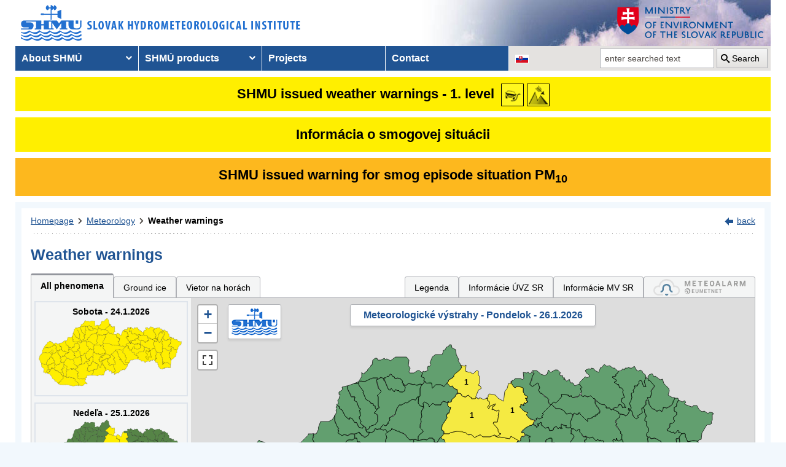

--- FILE ---
content_type: image/svg+xml
request_url: https://www.shmu.sk/Image/DMS/Vystrahy/meteoalarm2021.svg
body_size: 1510
content:
<svg xmlns="http://www.w3.org/2000/svg" viewBox="0 0 244.2 43.9"><path fill="#e0e0e0" d="M60.1 17.5c-1.4-.3-2.8-.4-4.1-.3-.3-1.2-.6-2.4-1.1-3.6C51.6 5.5 43.9.2 35.2 0h-.1c-8.7.2-16.5 5.5-19.7 13.6-.5 1.2-.8 2.4-1.1 3.6-1.4-.1-2.8 0-4.1.3C4.2 18.9 0 24.2 0 30.3c0 7.3 5.9 13.2 13.2 13.2h13.2c-.6-1.3-.9-2.6-1-4H13.2c-5 0-9.1-4.1-9.1-9.1 0-4.2 2.9-7.9 7-8.9.7-.2 1.4-.2 2.1-.2.8 0 1.5.1 2.3.3l2.2.6.3-2.3c.2-1.6.6-3.1 1.2-4.6 2.6-6.6 8.9-10.9 16-11.1 7.1.2 13.4 4.5 16 11.1.6 1.5 1 3 1.2 4.6l.3 2.3 2.2-.6c1.4-.4 2.9-.4 4.4 0 4.1 1 7.1 4.6 7 8.9 0 5-4.1 9.1-9.1 9.1H45c0 1.4-.3 2.8-1 4h13.2c7.3 0 13.2-5.9 13.2-13.2-.1-6.2-4.3-11.5-10.3-12.9"/><path d="M50.8 31.7c-2.4 0-4.3-1.9-4.3-4.3v-3c0-6.3-5.1-11.4-11.4-11.4-6.3 0-11.4 5.1-11.4 11.3v3c0 2.4-1.9 4.3-4.3 4.3h-.3v4.1h.3c4.6 0 8.3-3.7 8.3-8.3v-3c0-4 3.3-7.3 7.3-7.3s7.3 3.3 7.3 7.3v3c0 4.6 3.7 8.3 8.3 8.4h.3v-4.1h-.1zM35.2 43.9c2.6 0 4.7-2.1 4.7-4.7h-9.3c-.1 2.6 2 4.7 4.6 4.7" fill="#5682a0"/><g><g fill="#9d9d9c"><path d="M83.6 19.2c-.4 0-.6-.3-.6-.6V5.3c0-.4.3-.6.6-.6h2.9c.2 0 .4.1.5.3l3.5 10L94 5c.1-.2.2-.3.5-.4h2.9c.4 0 .6.3.6.6v13.3c0 .4-.3.6-.6.6h-1.6c-.4 0-.6-.3-.6-.6V9.3l-3.3 9.4c-.1.3-.3.4-.6.4h-1.6c-.2 0-.5-.2-.5-.4l-3.4-9.5v9.2c0 .4-.3.6-.6.6l-1.6.2zM112.8 6.8c0 .4-.3.6-.6.6h-5.5v2.9h4.3c.4 0 .6.3.6.6v1.5c0 .4-.3.6-.6.6h-4.3v3.1h5.5c.3 0 .6.3.6.6v1.6c0 .4-.3.6-.6.6h-7.9c-.4 0-.6-.3-.6-.6V5c0-.4.3-.6.6-.6h7.9c.4 0 .6.3.6.6v1.8zM118.3 5.3c0-.4.3-.6.6-.6h9.9c.4 0 .6.3.6.6v1.5c0 .4-.3.6-.6.6h-3.4v11.1c0 .4-.3.6-.6.6H123c-.4 0-.6-.3-.6-.6V7.4h-3.5c-.4 0-.6-.3-.6-.6V5.3zM144.3 6.8c0 .4-.3.6-.6.6h-5.5v2.9h4.3c.4 0 .6.3.6.6v1.5c0 .4-.3.6-.6.6h-4.3v3.1h5.5c.3 0 .6.3.6.6v1.6c0 .4-.3.6-.6.6h-7.9c-.4 0-.6-.3-.6-.6V5c0-.4.3-.6.6-.6h7.9c.4 0 .6.3.6.6v1.8zM149.8 10.5c0-3.6 2.4-6.1 5.8-6.1 3.2-.1 5.8 2.4 5.8 5.6v3.3c0 3.6-2.5 6.1-5.8 6.1s-5.8-2.5-5.8-6.1v-2.8zm3 2.8c0 2.1 1.2 3.3 2.8 3.3s2.8-1.1 2.8-3.3v-2.8c0-2.1-1.3-3.3-2.8-3.3s-2.8 1.1-2.8 3.3v2.8zM167.7 18.8c-.1.2-.3.4-.5.4h-2c-.3 0-.5-.2-.5-.4 0-.1 0-.3.1-.4l4.7-13.3c.1-.3.3-.5.6-.5h2.3c.3 0 .5.2.6.5l4.6 13.1c.1.2.1.4.2.6 0 .3-.2.5-.5.5h-2.1c-.2 0-.5-.1-.5-.4l-.7-2.6h-5.4l-.9 2.5zm3.6-10.7l-1.9 5.5h3.6l-1.7-5.5zM191.7 18.6c0 .4-.3.6-.6.6h-7.9c-.4 0-.6-.3-.6-.6V5.3c0-.4.3-.6.6-.6h1.7c.4 0 .6.3.6.6v11.1h5.5c.4 0 .6.3.6.6l.1 1.6zM198.5 18.8c-.1.2-.3.4-.5.4h-2c-.3 0-.5-.2-.5-.4 0-.1 0-.3.1-.4l4.7-13.3c.1-.3.3-.5.6-.5h2.3c.3 0 .5.2.6.5l4.6 13.1c.1.2.1.4.2.6 0 .3-.2.5-.5.5H206c-.2 0-.5-.1-.5-.4l-.8-2.5h-5.4l-.8 2.4zm3.6-10.7l-1.9 5.5h3.6l-1.7-5.5zM216.3 18.6c0 .4-.3.6-.6.6H214c-.4 0-.6-.3-.6-.6V5.3c0-.4.3-.6.6-.6h5.6c2.6 0 4.5 1.5 4.5 4.4v.6c.2 1.8-.9 3.4-2.6 4l2.4 4.5c.1.2.2.4.2.6 0 .2-.2.4-.4.5h-2.1c-.3 0-.6-.2-.7-.5l-2.3-4.5h-2.2l-.1 4.3zm0-7.3h3c.9.1 1.6-.5 1.7-1.4v-.7c.1-.9-.5-1.7-1.4-1.8h-3.4v3.9zM229.8 19.2c-.4 0-.6-.3-.6-.6V5.3c0-.4.3-.6.6-.6h2.9c.2 0 .4.1.5.3l3.5 10 3.5-10c.1-.2.2-.3.5-.4h2.9c.4 0 .6.3.6.6v13.3c0 .4-.3.6-.6.6H242c-.4 0-.6-.3-.6-.6V9.3l-3.4 9.5c-.1.3-.3.4-.6.4h-1.6c-.2 0-.5-.2-.5-.4l-3.4-9.5v9.2c0 .4-.3.6-.6.6l-1.5.1z"/></g><path d="M102.3 26.9h6.3v1.6h-4.4v2.7h3.8v1.6h-3.8v3.1h4.6v1.6h-6.5V26.9zm9.2 0h1.9v6c0 .6.1 1 .2 1.4.1.4.2.7.4.9.2.2.4.4.7.5.3.1.5.2.9.2s.6-.1.9-.2.5-.3.7-.5.3-.5.4-.9c.1-.4.2-.9.2-1.4v-6h1.8v5.9c0 .9-.1 1.6-.3 2.2-.2.6-.4 1.1-.8 1.5-.3.4-.8.7-1.2.8-.5.2-1 .3-1.6.3s-1.2-.1-1.6-.3-.9-.5-1.2-.8-.6-.9-.8-1.5c-.2-.6-.3-1.3-.3-2.2v-5.9zm11.2 0h2l1.9 5.2.7 2h.1l.7-2 1.9-5.2h2v10.5h-1.7v-5.6c0-.3 0-.6.1-.9 0-.3 0-.6.1-.9 0-.3.1-.5.1-.8h-.1l-.8 2.4-1.8 4.8h-.9l-1.8-4.8-.8-2.4h-.1c0 .2 0 .5.1.8 0 .3.1.6.1.9 0 .3 0 .6.1.9s0 .6 0 .8v4.8h-1.7V26.9zm12.6 0h6.3v1.6h-4.4v2.7h3.8v1.6h-3.8v3.1h4.6v1.6h-6.5V26.9zm11.3 1.6h-3v-1.6h7.9v1.6h-3v8.9h-1.9v-8.9zm7.3-1.6h1.9l3.3 5.9 1.1 2.2h.1c0-.5-.1-1.1-.2-1.8-.1-.6-.1-1.2-.1-1.8v-4.5h1.8v10.5h-1.9l-3.3-5.9-1.1-2.2h-.1c0 .6.1 1.1.2 1.7.1.6.1 1.2.1 1.8v4.6h-1.8V26.9zm11.1 0h6.3v1.6h-4.4v2.7h3.8v1.6h-3.8v3.1h4.6v1.6H165V26.9zm11.4 1.6h-3v-1.6h7.9v1.6h-3v8.9h-1.9v-8.9z" fill="#9b9b9b"/></g><g fill="#a0a0a0"><path d="M95.9 37.326c2.9-2.9 2.9-7.7 0-10.7s-7.7-2.9-10.7 0-2.9 7.7 0 10.7c3 2.9 7.7 2.9 10.7 0zm-10.5-8.3c2.2-2.2 5.8-2.2 8.1 0 2.2 2.2 2.2 5.8 0 8.1-2.2 2.2-5.8 2.2-8.1 0-2.2-2.3-2.2-5.9 0-8.1z"/><path d="M91 37.226c1.6-1.6 1.6-4.2 0-5.8s-4.2-1.6-5.8 0-1.6 4.2 0 5.8 4.2 1.6 5.8 0zm-5.6-3.7c1-1 2.5-1 3.5 0s1 2.5 0 3.5-2.5 1-3.5 0c-1-.9-1-2.5 0-3.5z"/></g></svg>